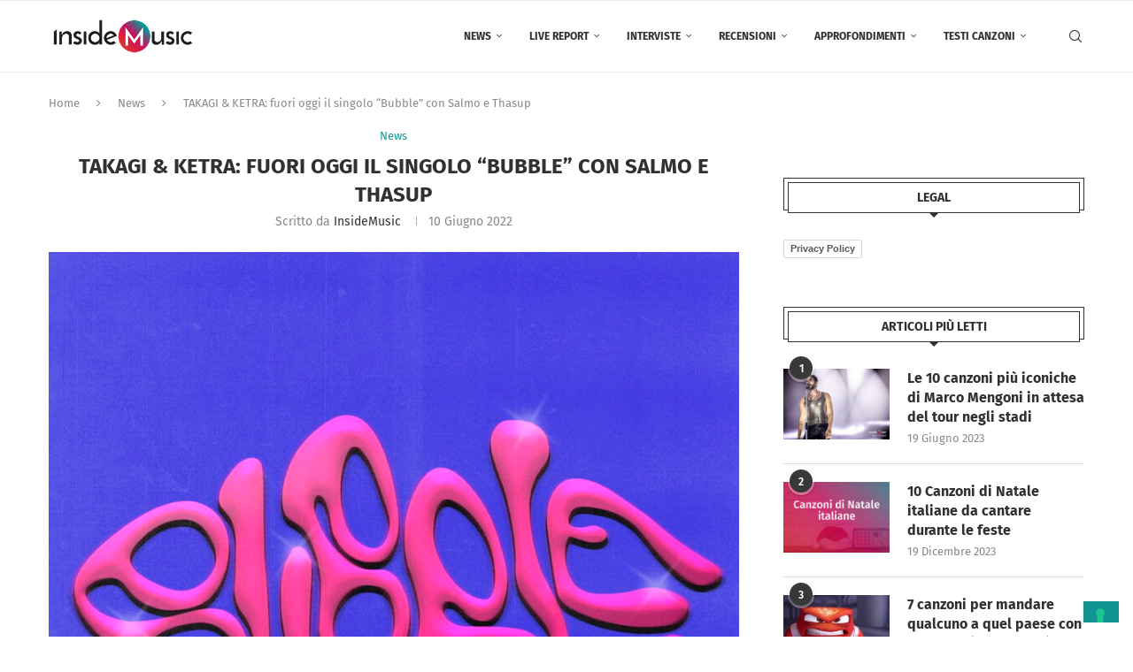

--- FILE ---
content_type: text/html; charset=utf-8
request_url: https://www.google.com/recaptcha/api2/aframe
body_size: 267
content:
<!DOCTYPE HTML><html><head><meta http-equiv="content-type" content="text/html; charset=UTF-8"></head><body><script nonce="e8pLB8TE8JWcYAE4vJNmQg">/** Anti-fraud and anti-abuse applications only. See google.com/recaptcha */ try{var clients={'sodar':'https://pagead2.googlesyndication.com/pagead/sodar?'};window.addEventListener("message",function(a){try{if(a.source===window.parent){var b=JSON.parse(a.data);var c=clients[b['id']];if(c){var d=document.createElement('img');d.src=c+b['params']+'&rc='+(localStorage.getItem("rc::a")?sessionStorage.getItem("rc::b"):"");window.document.body.appendChild(d);sessionStorage.setItem("rc::e",parseInt(sessionStorage.getItem("rc::e")||0)+1);localStorage.setItem("rc::h",'1768982834932');}}}catch(b){}});window.parent.postMessage("_grecaptcha_ready", "*");}catch(b){}</script></body></html>